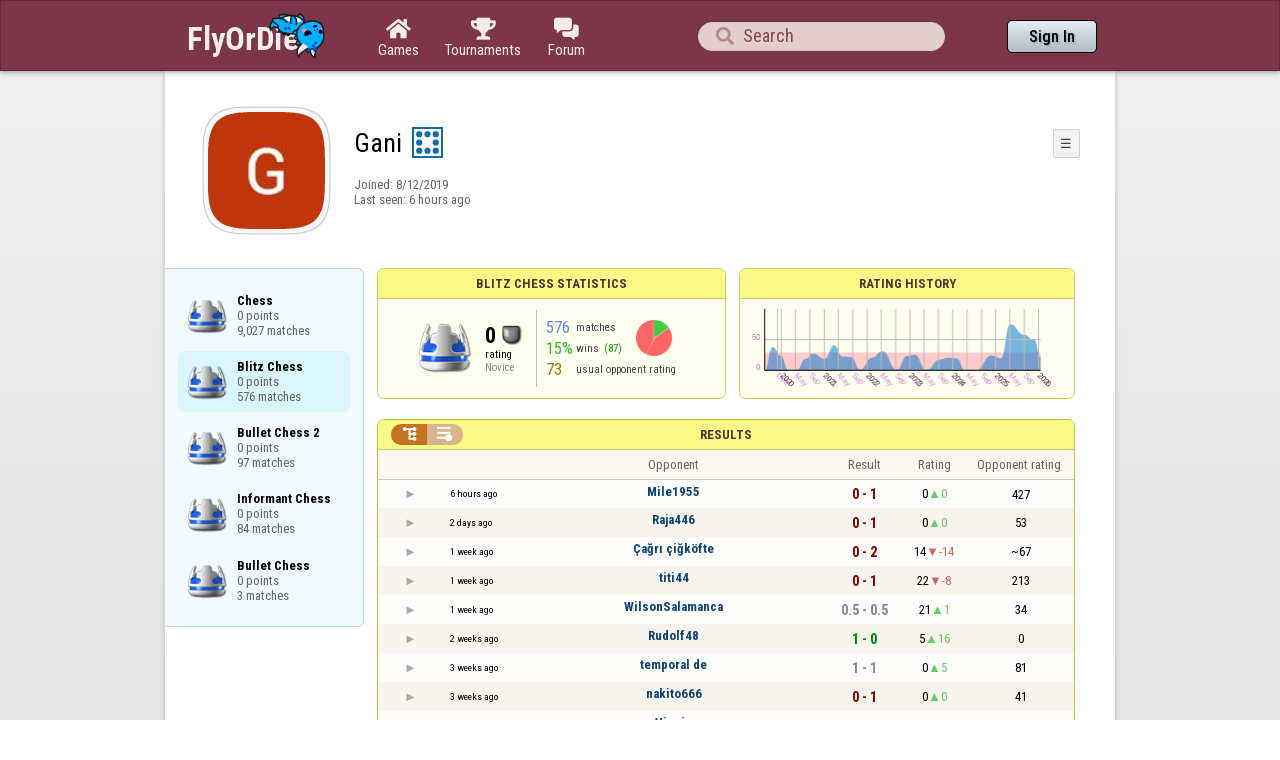

--- FILE ---
content_type: text/html;charset=UTF-8
request_url: https://www.flyordie.com/s/player/Gani/deferred-ChessBlitz-NORMAL.js
body_size: 8340
content:
addEventListener("load",initPopupMenus=function(){var popupMenuButton=document.getElementsByClassName("popup-menu-button");var popupMenu=document.getElementsByClassName("popup-menu");for(var i=0;i<popupMenuButton.length;i++){(function(m,b){document.addEventListener("mousedown",function(evt){for(var el=evt.target;el;el=el.parentElement)if(el==m||el==b)return;m.classList.remove("popup-menu-open");});var ch=function(){if(m.classList.contains("popup-menu-open"))m.classList.remove("popup-menu-open");else
m.classList.add("popup-menu-open");};if(!b.contextMenuInited)if(b.classList.contains("pmb-rc"))b.addEventListener("contextmenu",function(evt){evt.preventDefault();console.log("asdf");ch();});else b.addEventListener("click",ch);b.contextMenuInited=1;})(popupMenu[i],popupMenuButton[i]);}});window.closePopupMenus=function(){var popupMenus=document.getElementsByClassName("popup-menu");for(var i=0;i<popupMenus.length;i++){var m=popupMenus[i];m.classList.remove("popup-menu-open");}};var tabOrder=["aboutTab","statTab","gameListTab"];
var currentTabName="statTab";if(currentTabName=="gameListTab")tabOrder=["aboutTab","gameListTab"];function switchTab(newTabName){if(newTabName==currentTabName)return;var prev=e(currentTabName);var next=e(newTabName);var dir=tabOrder.indexOf(newTabName)<tabOrder.indexOf(currentTabName)?"right":"left";slideOutTab(prev,dir);slideInTab(next,dir);currentTabName=newTabName;var tabCount=e("tabSwitcher-buttons").children.length;var activeTabMarker=e("atm");activeTabMarker.style.marginLeft=((100/tabCount)*tabOrder.indexOf(newTabName))+"%";
if(newTabName=="statTab")renderRatingHistory();}function slideOutTab(tab,dir){tab.style.transition="transform .3s ease";tab.classList.remove("tab-slideOut-left");tab.classList.remove("tab-slideOut-right");tab.classList.remove("tab-pos-reset");tab.classList.add("tab-slideOut-"+dir);tab.setAttribute("data-tabSlideOut",setTimeout(function(){tab.classList.add("tab-hidden");},350));}function slideInTab(tab,dir){tab.classList.remove("tab-hidden");tab.classList.add("tab-shown");tab.style.transition="transform 0s linear";
tab.classList.remove("tab-slideOut-"+dir);tab.classList.add("tab-slideOut-"+(dir=="left"?"right":"left"));setTimeout(function(){tab.style.opacity="1";tab.style.transition="transform .3s ease";setTimeout(function(){tab.classList.add("tab-pos-reset");},1);},1);if(tab.getAttribute("data-tabSlideOut"))clearTimeout(parseInt(tab.getAttribute("data-tabSlideOut")));}if(!document.getElementById("rpw"))slog("warning","Playerinfo content not loaded, but deferred part is executed (issue #3203). document.readyState="+document.readyState);
var newGameLink,setGleClickListener;var newStatID;function initDPI(){document.getElementById("rpw").innerHTML="<div class=\"f T resultsPanel v\"><div class=t><div class=\"W e O r-i-mouseArea resultsCaption\"><div onclick=\"switchResultsView()\" onmousedown=\"event.preventDefault()\" class=\"F w resultsCaptionText\">Results</div><div class=\"F L pt P\"><div class=\"Fi Vm\"><div style=\"padding:0px 1.0em 0px 1.0em;\" class=\"W b vm\"><div class=\"f T r-i h\"><div class=\"gf gf r-oi H\"></div><div class=\"gf gf r-ti r-i-inactive H\"></div></div></div></div></div></div></div><div class=\"F t\"><div class=e><table class=\"f d o-t\"><thead><tr><td class=Vm><div class=\"W b c vm\"></div></td><style>@media screen and (max-width: 699.98px) { .hi-w700lt {display:none !important}}</style><td class=\"Vm hi-w700lt\"><div class=\"W b l vm\"></div></td><td style=\"width:100.0%;\" class=Vm><div class=\"W b c vm\">Opponent</div></td><td class=Vm><div class=\"W b c vm\">Result</div></td><td class=Vm><div class=\"W b c vm\">Rating</div></td><td class=\"Vm hi-w700lt orc\"><div class=\"W b c vm\">Opponent rating</div></td></tr></thead><tr class=o-t><td class=Vm><div class=\"W b C vm\"><div onselectstart=\"return false;\" class=\"Fi w S n-i\"></div></div></td><td class=\"vm hi-w700lt\"><div title=\"2026-01-17\" class=\"l series-date\">6 hours ago</div></td><td style=\"width:100.0%;\"><div class=\"f T v\"><div class=t><div class=\"W e Vm o-nc\"><div class=\"W b C vm\"><a data-tr=\"RESULT-PLAYER\" href=\"/players/Mile1955/ChessBlitz\" class=\"Fi el o-n\">Mile1955</a></div></div></div><div class=t><style>@media screen and (min-width: 700px) { .hi-w700gte {display:none !important}}</style><div class=\"W e Vm hi-w700gte opponent-rating\"><div class=\"W b c vm\">(427)</div></div></div></div></td><td class=Vm><div class=\"W b C vm\"><div class=\"Fi\"><div class=\"f T\"><div class=\"f e vm\"><div class=\"c s-l\">0 - 1</div></div></div></div></div></td><td class=Vm><div class=\"W b vm\"><div class=\"F T mC h\"><div class=\"w H\">0</div><div class=\"w r-u H\">0</div></div></div></td><td class=\"Vm hi-w700lt orc\"><div class=\"W b c vm\">427</div></td></tr><tr><td colspan=\"6\" class=\"p row-collapsed __cehzqt\"></td></tr><tr class=\"o-t even\"><td class=Vm><div class=\"W b C vm\"><div onselectstart=\"return false;\" class=\"Fi w S n-i\"></div></div></td><td class=\"vm hi-w700lt\"><div title=\"2026-01-15\" class=\"l series-date\">2 days ago</div></td><td style=\"width:100.0%;\"><div class=\"f T v\"><div class=t><div class=\"W e Vm o-nc\"><div class=\"W b C vm\"><a data-tr=\"RESULT-PLAYER\" href=\"/players/Raja446/ChessBlitz\" class=\"Fi el o-n\">Raja446</a></div></div></div><div class=t><div class=\"W e Vm hi-w700gte opponent-rating\"><div class=\"W b c vm\">(53)</div></div></div></div></td><td class=Vm><div class=\"W b C vm\"><div class=\"Fi\"><div class=\"f T\"><div class=\"f e vm\"><div class=\"c s-l\">0 - 1</div></div></div></div></div></td><td class=Vm><div class=\"W b vm\"><div class=\"F T mC h\"><div class=\"w H\">0</div><div class=\"w r-u H\">0</div></div></div></td><td class=\"Vm hi-w700lt orc\"><div class=\"W b c vm\">53</div></td></tr><tr><td colspan=\"6\" class=\"p row-collapsed __cehzqu\"></td></tr><tr class=o-t><td class=Vm><div class=\"W b C vm\"><div onselectstart=\"return false;\" class=\"Fi w S n-i\"></div></div></td><td class=\"vm hi-w700lt\"><div title=\"2026-01-09\" class=\"l series-date\">1 week ago</div></td><td style=\"width:100.0%;\"><div class=\"f T v\"><div class=t><div class=\"W e Vm o-nc\"><div class=\"W b C vm\"><a data-tr=\"RESULT-PLAYER\" href=\"/players/%C3%87a%C4%9Fr%C4%B1+%C3%A7i%C4%9Fk%C3%B6fte/ChessBlitz\" class=\"Fi el o-n\">Çağrı çiğköfte</a></div></div></div><div class=t><div class=\"W e Vm hi-w700gte opponent-rating\"><div class=\"W b c vm\">(~67)</div></div></div></div></td><td class=Vm><div class=\"W b C vm\"><div class=\"Fi\"><div class=\"f T\"><div class=\"f e vm\"><div class=\"c s-l\">0 - 2</div></div></div></div></div></td><td class=Vm><div class=\"W b vm\"><div class=\"F T mC h\"><div class=\"w H\">14</div><div class=\"w r-d H\">-14</div></div></div></td><td class=\"Vm hi-w700lt orc\"><div class=\"W b c vm\">~67</div></td></tr><tr><td colspan=\"6\" class=\"p row-collapsed __cehzqv\"></td></tr><tr class=\"o-t even\"><td class=Vm><div class=\"W b C vm\"><div onselectstart=\"return false;\" class=\"Fi w S n-i\"></div></div></td><td class=\"vm hi-w700lt\"><div title=\"2026-01-07\" class=\"l series-date\">1 week ago</div></td><td style=\"width:100.0%;\"><div class=\"f T v\"><div class=t><div class=\"W e Vm o-nc\"><div class=\"W b C vm\"><a data-tr=\"RESULT-PLAYER\" href=\"/players/titi44/ChessBlitz\" class=\"Fi el o-n\">titi44</a></div></div></div><div class=t><div class=\"W e Vm hi-w700gte opponent-rating\"><div class=\"W b c vm\">(213)</div></div></div></div></td><td class=Vm><div class=\"W b C vm\"><div class=\"Fi\"><div class=\"f T\"><div class=\"f e vm\"><div class=\"c s-l\">0 - 1</div></div></div></div></div></td><td class=Vm><div class=\"W b vm\"><div class=\"F T mC h\"><div class=\"w H\">22</div><div class=\"w r-d H\">-8</div></div></div></td><td class=\"Vm hi-w700lt orc\"><div class=\"W b c vm\">213</div></td></tr><tr><td colspan=\"6\" class=\"p row-collapsed __cehzqw\"></td></tr><tr class=o-t><td class=Vm><div class=\"W b C vm\"><div onselectstart=\"return false;\" class=\"Fi w S n-i\"></div></div></td><td class=\"vm hi-w700lt\"><div title=\"2026-01-06\" class=\"l series-date\">1 week ago</div></td><td style=\"width:100.0%;\"><div class=\"f T v\"><div class=t><div class=\"W e Vm o-nc\"><div class=\"W b C vm\"><a data-tr=\"RESULT-PLAYER\" href=\"/players/WilsonSalamanca/ChessBlitz\" class=\"Fi el o-n\">WilsonSalamanca</a></div></div></div><div class=t><div class=\"W e Vm hi-w700gte opponent-rating\"><div class=\"W b c vm\">(34)</div></div></div></div></td><td class=Vm><div class=\"W b C vm\"><div class=\"Fi\"><div class=\"f T\"><div class=\"f e vm\"><div class=\"c s-d\">0.5 - 0.5</div></div></div></div></div></td><td class=Vm><div class=\"W b vm\"><div class=\"F T mC h\"><div class=\"w H\">21</div><div class=\"w r-u H\">1</div></div></div></td><td class=\"Vm hi-w700lt orc\"><div class=\"W b c vm\">34</div></td></tr><tr><td colspan=\"6\" class=\"p row-collapsed __cehzqx\"></td></tr><tr class=\"o-t even\"><td class=Vm><div class=\"W b C vm\"><div onselectstart=\"return false;\" class=\"Fi w S n-i\"></div></div></td><td class=\"vm hi-w700lt\"><div title=\"2026-01-03\" class=\"l series-date\">2 weeks ago</div></td><td style=\"width:100.0%;\"><div class=\"f T v\"><div class=t><div class=\"W e Vm o-nc\"><div class=\"W b C vm\"><a data-tr=\"RESULT-PLAYER\" href=\"/players/Rudolf48/ChessBlitz\" class=\"Fi el o-n\">Rudolf48</a></div></div></div><div class=t><div class=\"W e Vm hi-w700gte opponent-rating\"><div class=\"W b c vm\">(0)</div></div></div></div></td><td class=Vm><div class=\"W b C vm\"><div class=\"Fi\"><div class=\"f T\"><div class=\"f e vm\"><div class=\"c s-w\">1 - 0</div></div></div></div></div></td><td class=Vm><div class=\"W b vm\"><div class=\"F T mC h\"><div class=\"w H\">5</div><div class=\"w r-u H\">16</div></div></div></td><td class=\"Vm hi-w700lt orc\"><div class=\"W b c vm\">0</div></td></tr><tr><td colspan=\"6\" class=\"p row-collapsed __cehzqy\"></td></tr><tr class=o-t><td class=Vm><div class=\"W b C vm\"><div onselectstart=\"return false;\" class=\"Fi w S n-i\"></div></div></td><td class=\"vm hi-w700lt\"><div title=\"2025-12-21\" class=\"l series-date\">3 weeks ago</div></td><td style=\"width:100.0%;\"><div class=\"f T v\"><div class=t><div class=\"W e Vm o-nc\"><div class=\"W b C vm\"><a data-tr=\"RESULT-PLAYER\" href=\"/players/temporal+de/ChessBlitz\" class=\"Fi el o-n\">temporal de</a></div></div></div><div class=t><div class=\"W e Vm hi-w700gte opponent-rating\"><div class=\"W b c vm\">(81)</div></div></div></div></td><td class=Vm><div class=\"W b C vm\"><div class=\"Fi\"><div class=\"f T\"><div class=\"f e vm\"><div class=\"c s-d\">1 - 1</div></div></div></div></div></td><td class=Vm><div class=\"W b vm\"><div class=\"F T mC h\"><div class=\"w H\">0</div><div class=\"w r-u H\">5</div></div></div></td><td class=\"Vm hi-w700lt orc\"><div class=\"W b c vm\">81</div></td></tr><tr><td colspan=\"6\" class=\"p row-collapsed __cehzqz\"></td></tr><tr class=\"o-t even\"><td class=Vm><div class=\"W b C vm\"><div onselectstart=\"return false;\" class=\"Fi w S n-i\"></div></div></td><td class=\"vm hi-w700lt\"><div title=\"2025-12-21\" class=\"l series-date\">3 weeks ago</div></td><td style=\"width:100.0%;\"><div class=\"f T v\"><div class=t><div class=\"W e Vm o-nc\"><div class=\"W b C vm\"><a data-tr=\"RESULT-PLAYER\" href=\"/players/nakito666/ChessBlitz\" class=\"Fi el o-n\">nakito666</a></div></div></div><div class=t><div class=\"W e Vm hi-w700gte opponent-rating\"><div class=\"W b c vm\">(41)</div></div></div></div></td><td class=Vm><div class=\"W b C vm\"><div class=\"Fi\"><div class=\"f T\"><div class=\"f e vm\"><div class=\"c s-l\">0 - 1</div></div></div></div></div></td><td class=Vm><div class=\"W b vm\"><div class=\"F T mC h\"><div class=\"w H\">0</div><div class=\"w r-u H\">0</div></div></div></td><td class=\"Vm hi-w700lt orc\"><div class=\"W b c vm\">41</div></td></tr><tr><td colspan=\"6\" class=\"p row-collapsed __cehzr0\"></td></tr><tr class=o-t><td class=Vm><div class=\"W b C vm\"><div onselectstart=\"return false;\" class=\"Fi w S n-i\"></div></div></td><td class=\"vm hi-w700lt\"><div title=\"2025-12-06\" class=\"l series-date\">1 month ago</div></td><td style=\"width:100.0%;\"><div class=\"f T v\"><div class=t><div class=\"W e Vm o-nc\"><div class=\"W b C vm\"><a data-tr=\"RESULT-PLAYER\" href=\"/players/Viovio/ChessBlitz\" class=\"Fi el o-n\">Viovio</a></div></div></div><div class=t><div class=\"W e Vm hi-w700gte opponent-rating\"><div class=\"W b c vm\">(114)</div></div></div></div></td><td class=Vm><div class=\"W b C vm\"><div class=\"Fi\"><div class=\"f T\"><div class=\"f e vm\"><div class=\"c s-l\">0 - 1</div></div></div></div></div></td><td class=Vm><div class=\"W b vm\"><div class=\"F T mC h\"><div class=\"w H\">10</div><div class=\"w r-d H\">-10</div></div></div></td><td class=\"Vm hi-w700lt orc\"><div class=\"W b c vm\">114</div></td></tr><tr><td colspan=\"6\" class=\"p row-collapsed __cehzr1\"></td></tr><tr class=\"o-t even\"><td class=Vm><div class=\"W b C vm\"><div onselectstart=\"return false;\" class=\"Fi w S n-i\"></div></div></td><td class=\"vm hi-w700lt\"><div title=\"2025-11-25\" class=\"l series-date\">1 month ago</div></td><td style=\"width:100.0%;\"><div class=\"f T v\"><div class=t><div class=\"W e Vm o-nc\"><div class=\"W b C vm\"><a data-tr=\"RESULT-PLAYER\" href=\"/players/Marco13555/ChessBlitz\" class=\"Fi el o-n\">Marco13555</a></div></div></div><div class=t><div class=\"W e Vm hi-w700gte opponent-rating\"><div class=\"W b c vm\">(~19)</div></div></div></div></td><td class=Vm><div class=\"W b C vm\"><div class=\"Fi\"><div class=\"f T\"><div class=\"f e vm\"><div class=\"c s-l\">0 - 1</div></div></div></div></div></td><td class=Vm><div class=\"W b vm\"><div class=\"F T mC h\"><div class=\"w H\">18</div><div class=\"w r-d H\">-8</div></div></div></td><td class=\"Vm hi-w700lt orc\"><div class=\"W b c vm\">~19</div></td></tr><tr><td colspan=\"6\" class=\"p row-collapsed __cehzr2\"></td></tr><tr class=o-t><td class=Vm><div class=\"W b C vm\"><div onselectstart=\"return false;\" class=\"Fi w S n-i\"></div></div></td><td class=\"vm hi-w700lt\"><div title=\"2025-11-25\" class=\"l series-date\">1 month ago</div></td><td style=\"width:100.0%;\"><div class=\"f T v\"><div class=t><div class=\"W e Vm o-nc\"><div class=\"W b C vm\"><a data-tr=\"RESULT-PLAYER\" href=\"/players/TICARO/ChessBlitz\" class=\"Fi el o-n\">TICARO</a></div></div></div><div class=t><div class=\"W e Vm hi-w700gte opponent-rating\"><div class=\"W b c vm\">(39)</div></div></div></div></td><td class=Vm><div class=\"W b C vm\"><div class=\"Fi\"><div class=\"f T\"><div class=\"f e vm\"><div class=\"c s-w\">1 - 0</div></div></div></div></div></td><td class=Vm><div class=\"W b vm\"><div class=\"F T mC h\"><div class=\"w H\">0</div><div class=\"w r-u H\">18</div></div></div></td><td class=\"Vm hi-w700lt orc\"><div class=\"W b c vm\">39</div></td></tr><tr><td colspan=\"6\" class=\"p row-collapsed __cehzr3\"></td></tr><tr class=\"o-t even\"><td class=Vm><div class=\"W b C vm\"><div onselectstart=\"return false;\" class=\"Fi w S n-i\"></div></div></td><td class=\"vm hi-w700lt\"><div title=\"2025-11-24\" class=\"l series-date\">1 month ago</div></td><td style=\"width:100.0%;\"><div class=\"f T v\"><div class=t><div class=\"W e Vm o-nc\"><div class=\"W b C vm\"><a data-tr=\"RESULT-PLAYER\" href=\"/players/taktuk87/ChessBlitz\" class=\"Fi el o-n\">taktuk87</a></div></div></div><div class=t><div class=\"W e Vm hi-w700gte opponent-rating\"><div class=\"W b c vm\">(59)</div></div></div></div></td><td class=Vm><div class=\"W b C vm\"><div class=\"Fi\"><div class=\"f T\"><div class=\"f e vm\"><div class=\"c s-l\">0 - 1</div></div></div></div></div></td><td class=Vm><div class=\"W b vm\"><div class=\"F T mC h\"><div class=\"w H\">0</div><div class=\"w r-u H\">0</div></div></div></td><td class=\"Vm hi-w700lt orc\"><div class=\"W b c vm\">59</div></td></tr><tr><td colspan=\"6\" class=\"p row-collapsed __cehzr4\"></td></tr><tr class=o-t><td class=Vm><div class=\"W b C vm\"><div onselectstart=\"return false;\" class=\"Fi w S n-i\"></div></div></td><td class=\"vm hi-w700lt\"><div title=\"2025-11-13\" class=\"l series-date\">2 months ago</div></td><td style=\"width:100.0%;\"><div class=\"f T v\"><div class=t><div class=\"W e Vm o-nc\"><div class=\"W b C vm\"><a data-tr=\"RESULT-PLAYER\" href=\"/players/sascha8/ChessBlitz\" class=\"Fi el o-n\">sascha8</a></div></div></div><div class=t><div class=\"W e Vm hi-w700gte opponent-rating\"><div class=\"W b c vm\">(34)</div></div></div></div></td><td class=Vm><div class=\"W b C vm\"><div class=\"Fi\"><div class=\"f T\"><div class=\"f e vm\"><div class=\"c s-l\">0 - 2</div></div></div></div></div></td><td class=Vm><div class=\"W b vm\"><div class=\"F T mC h\"><div class=\"w H\">0</div><div class=\"w r-u H\">0</div></div></div></td><td class=\"Vm hi-w700lt orc\"><div class=\"W b c vm\">34</div></td></tr><tr><td colspan=\"6\" class=\"p row-collapsed __cehzr5\"></td></tr><tr class=\"o-t even\"><td class=Vm><div class=\"W b C vm\"><div onselectstart=\"return false;\" class=\"Fi w S n-i\"></div></div></td><td class=\"vm hi-w700lt\"><div title=\"2025-11-04\" class=\"l series-date\">2 months ago</div></td><td style=\"width:100.0%;\"><div class=\"f T v\"><div class=t><div class=\"W e Vm o-nc\"><div class=\"W b C vm\"><a data-tr=\"RESULT-PLAYER\" href=\"/players/PETRONIO2025/ChessBlitz\" class=\"Fi el o-n\">PETRONIO2025</a></div></div></div><div class=t><div class=\"W e Vm hi-w700gte opponent-rating\"><div class=\"W b c vm\">(20)</div></div></div></div></td><td class=Vm><div class=\"W b C vm\"><div class=\"Fi\"><div class=\"f T\"><div class=\"f e vm\"><div class=\"c s-l\">0 - 2</div></div></div></div></div></td><td class=Vm><div class=\"W b vm\"><div class=\"F T mC h\"><div class=\"w H\">0</div><div class=\"w r-u H\">0</div></div></div></td><td class=\"Vm hi-w700lt orc\"><div class=\"W b c vm\">20</div></td></tr><tr><td colspan=\"6\" class=\"p row-collapsed __cehzr6\"></td></tr><tr class=o-t><td class=Vm><div class=\"W b C vm\"><div onselectstart=\"return false;\" class=\"Fi w S n-i\"></div></div></td><td class=\"vm hi-w700lt\"><div title=\"2025-10-24\" class=\"l series-date\">2 months ago</div></td><td style=\"width:100.0%;\"><div class=\"f T v\"><div class=t><div class=\"W e Vm o-nc\"><div class=\"W b C vm\"><a data-tr=\"RESULT-PLAYER\" href=\"/players/Junior169/ChessBlitz\" class=\"Fi el o-n\">Junior169</a></div></div></div><div class=t><div class=\"W e Vm hi-w700gte opponent-rating\"><div class=\"W b c vm\">(0)</div></div></div></div></td><td class=Vm><div class=\"W b C vm\"><div class=\"Fi\"><div class=\"f T\"><div class=\"f e vm\"><div class=\"c s-l\">0 - 1</div></div></div></div></div></td><td class=Vm><div class=\"W b vm\"><div class=\"F T mC h\"><div class=\"w H\">0</div><div class=\"w r-u H\">0</div></div></div></td><td class=\"Vm hi-w700lt orc\"><div class=\"W b c vm\">0</div></td></tr><tr><td colspan=\"6\" class=\"p row-collapsed __cehzr7\"></td></tr><tr class=\"o-t even\"><td class=Vm><div class=\"W b C vm\"><div onselectstart=\"return false;\" class=\"Fi w S n-i\"></div></div></td><td class=\"vm hi-w700lt\"><div title=\"2025-10-23\" class=\"l series-date\">2 months ago</div></td><td style=\"width:100.0%;\"><div class=\"f T v\"><div class=t><div class=\"W e Vm o-nc\"><div class=\"W b C vm\"><a data-tr=\"RESULT-PLAYER\" href=\"/players/noumid/ChessBlitz\" class=\"Fi el o-n\">noumid</a></div></div></div><div class=t><div class=\"W e Vm hi-w700gte opponent-rating\"><div class=\"W b c vm\">(124)</div></div></div></div></td><td class=Vm><div class=\"W b C vm\"><div class=\"Fi\"><div class=\"f T\"><div class=\"f e vm\"><div class=\"c s-l\">0 - 1</div></div></div></div></div></td><td class=Vm><div class=\"W b vm\"><div class=\"F T mC h\"><div class=\"w H\">3</div><div class=\"w r-d H\">-3</div></div></div></td><td class=\"Vm hi-w700lt orc\"><div class=\"W b c vm\">124</div></td></tr><tr><td colspan=\"6\" class=\"p row-collapsed __cehzr8\"></td></tr><tr class=o-t><td class=Vm><div class=\"W b C vm\"><div onselectstart=\"return false;\" class=\"Fi w S n-i\"></div></div></td><td class=\"vm hi-w700lt\"><div title=\"2025-10-11\" class=\"l series-date\">3 months ago</div></td><td style=\"width:100.0%;\"><div class=\"f T v\"><div class=t><div class=\"W e Vm o-nc\"><div class=\"W b C vm\"><a data-tr=\"RESULT-PLAYER\" href=\"/players/onavas/ChessBlitz\" class=\"Fi el o-n\">onavas</a></div></div></div><div class=t><div class=\"W e Vm hi-w700gte opponent-rating\"><div class=\"W b c vm\">(50)</div></div></div></div></td><td class=Vm><div class=\"W b C vm\"><div class=\"Fi\"><div class=\"f T\"><div class=\"f e vm\"><div class=\"c s-l\">0 - 1</div></div></div></div></div></td><td class=Vm><div class=\"W b vm\"><div class=\"F T mC h\"><div class=\"w H\">17</div><div class=\"w r-d H\">-14</div></div></div></td><td class=\"Vm hi-w700lt orc\"><div class=\"W b c vm\">50</div></td></tr><tr><td colspan=\"6\" class=\"p row-collapsed __cehzr9\"></td></tr><tr class=\"o-t even\"><td class=Vm><div class=\"W b C vm\"><div onselectstart=\"return false;\" class=\"Fi w S n-i\"></div></div></td><td class=\"vm hi-w700lt\"><div title=\"2025-10-07\" class=\"l series-date\">3 months ago</div></td><td style=\"width:100.0%;\"><div class=\"f T v\"><div class=t><div class=\"W e Vm o-nc\"><div class=\"W b C vm\"><a data-tr=\"RESULT-PLAYER\" href=\"/players/corato/ChessBlitz\" class=\"Fi el o-n\">corato</a></div></div></div><div class=t><div class=\"W e Vm hi-w700gte opponent-rating\"><div class=\"W b c vm\">(24)</div></div></div></div></td><td class=Vm><div class=\"W b C vm\"><div class=\"Fi\"><div class=\"f T\"><div class=\"f e vm\"><div class=\"c s-w\">1 - 0</div></div></div></div></div></td><td class=Vm><div class=\"W b vm\"><div class=\"F T mC h\"><div class=\"w H\">0</div><div class=\"w r-u H\">17</div></div></div></td><td class=\"Vm hi-w700lt orc\"><div class=\"W b c vm\">24</div></td></tr><tr><td colspan=\"6\" class=\"p row-collapsed __cehzra\"></td></tr><tr class=o-t><td class=Vm><div class=\"W b C vm\"><div onselectstart=\"return false;\" class=\"Fi w S n-i\"></div></div></td><td class=\"vm hi-w700lt\"><div title=\"2025-10-02\" class=\"l series-date\">3 months ago</div></td><td style=\"width:100.0%;\"><div class=\"f T v\"><div class=t><div class=\"W e Vm o-nc\"><div class=\"W b C vm\"><a data-tr=\"RESULT-PLAYER\" href=\"/players/ArmandoEscamilla/ChessBlitz\" class=\"Fi el o-n\">ArmandoEscamilla</a></div></div></div><div class=t><div class=\"W e Vm hi-w700gte opponent-rating\"><div class=\"W b c vm\">(21)</div></div></div></div></td><td class=Vm><div class=\"W b C vm\"><div class=\"Fi\"><div class=\"f T\"><div class=\"f e vm\"><div class=\"c s-l\">0 - 1</div></div></div></div></div></td><td class=Vm><div class=\"W b vm\"><div class=\"F T mC h\"><div class=\"w H\">4</div><div class=\"w r-d H\">-4</div></div></div></td><td class=\"Vm hi-w700lt orc\"><div class=\"W b c vm\">21</div></td></tr><tr><td colspan=\"6\" class=\"p row-collapsed __cehzrb\"></td></tr></table><table class=\"f d resultsByTime a\"><thead><tr><td class=\"Vm timeCol\"><div class=\"W b r vm\">Date</div></td><td class=Vm><div class=\"W b c vm\">Result</div></td><td class=Vm><div class=\"W b l vm\"></div></td><td style=\"width:100.0%;\" class=Vm><div class=\"W b c vm\">Opponent</div></td><td class=\"Vm hi-w700lt torc\"><div class=\"W b c vm\">Opponent rating</div></td><td class=Vm><div class=\"W b r vm\">Duration</div></td><td class=Vm><div class=\"W b c vm\">Moves</div></td></tr></thead><tr class=dateRow><td colspan=\"7\" class=timeCol id=__cehzrc></td></tr><tr class=resultsByTime><td class=\"Vm timeCol\"><div class=\"W b R vm\" id=__cehzrd></div></td><td class=Vm><div class=\"W b C vm\"><div style=\"padding:0px 2.0em 0px 0px;\" class=\"Fi rsp\"><div class=\"fi gf gf resultLoss\"></div></div></div></td><td class=Vm><div class=\"W b l vm\">🗲</div></td><td style=\"width:100.0%;\"><div class=\"f T v\"><div class=t><div class=\"W e Vm o-nc\"><div class=\"W b C vm\"><a data-tr=\"RESULT-PLAYER\" href=\"/players/Mile1955/ChessBlitz\" class=\"Fi el o-n\">Mile1955</a></div></div></div><div class=t><div class=\"W e Vm hi-w700gte opponent-rating\"><div class=\"W b c vm\">(427)</div></div></div></div></td><td class=\"Vm hi-w700lt torc\"><div class=\"W b c vm\">427</div></td><td class=Vm><div class=\"W b r vm\">10:10</div></td><td class=Vm><div class=\"W b vm\"><div class=\"F T mC h\"><div class=\"w H\">0</div><div class=H style=\"min-width:0.5em\"></div><div class=H><div style=\"width:1.5em;height:1.5em;background:url(/image/playerinfo/teams/Chess_40.png) -200% 000%;background-size:300% 100%;\" class=\"fi teamIcon\"></div></div></div></div></td></tr><tr class=dateRow><td colspan=\"7\" class=timeCol id=__cehzre></td></tr><tr class=resultsByTime><td class=\"Vm timeCol\"><div class=\"W b R vm\" id=__cehzrf></div></td><td class=Vm><div class=\"W b C vm\"><div style=\"padding:0px 2.0em 0px 0px;\" class=\"Fi rsp\"><div class=\"fi gf gf resultLoss\"></div></div></div></td><td></td><td style=\"width:100.0%;\"><div class=\"f T v\"><div class=t><div class=\"W e Vm o-nc\"><div class=\"W b C vm\"><a data-tr=\"RESULT-PLAYER\" href=\"/players/Raja446/ChessBlitz\" class=\"Fi el o-n\">Raja446</a></div></div></div><div class=t><div class=\"W e Vm hi-w700gte opponent-rating\"><div class=\"W b c vm\">(53)</div></div></div></div></td><td class=\"Vm hi-w700lt torc\"><div class=\"W b c vm\">53</div></td><td class=Vm><div class=\"W b r vm\">10:03</div></td><td class=Vm><div class=\"W b vm\"><div class=\"F T mC h\"><div class=\"w H\">27</div><div class=H style=\"min-width:0.5em\"></div><div class=H><div style=\"width:1.5em;height:1.5em;background:url(/image/playerinfo/teams/Chess_40.png) -200% 000%;background-size:300% 100%;\" class=\"fi teamIcon\"></div></div></div></div></td></tr><tr class=dateRow><td colspan=\"7\" class=timeCol id=__cehzrg></td></tr><tr class=resultsByTime><td class=\"Vm timeCol\"><div class=\"W b R vm\" id=__cehzrh></div></td><td class=Vm><div class=\"W b C vm\"><div style=\"padding:0px 2.0em 0px 0px;\" class=\"Fi rsp\"><div class=\"fi gf gf resultLoss\"></div></div></div></td><td></td><td style=\"width:100.0%;\"><div class=\"f T v\"><div class=t><div class=\"W e Vm o-nc\"><div class=\"W b C vm\"><a data-tr=\"RESULT-PLAYER\" href=\"/players/%C3%87a%C4%9Fr%C4%B1+%C3%A7i%C4%9Fk%C3%B6fte/ChessBlitz\" class=\"Fi el o-n\">Çağrı çiğköfte</a></div></div></div><div class=t><div class=\"W e Vm hi-w700gte opponent-rating\"><div class=\"W b c vm\">(~81)</div></div></div></div></td><td class=\"Vm hi-w700lt torc\"><div class=\"W b c vm\">~81</div></td><td class=Vm><div class=\"W b r vm\">10:42</div></td><td class=Vm><div class=\"W b vm\"><div class=\"F T mC h\"><div class=\"w H\">38</div><div class=H style=\"min-width:0.5em\"></div><div class=H><div style=\"width:1.5em;height:1.5em;background:url(/image/playerinfo/teams/Chess_40.png) -100% 000%;background-size:300% 100%;\" class=\"fi teamIcon\"></div></div></div></div></td></tr><tr class=dateRow><td colspan=\"7\" class=timeCol id=__cehzri></td></tr><tr class=resultsByTime><td class=\"Vm timeCol\"><div class=\"W b R vm\" id=__cehzrj></div></td><td class=Vm><div class=\"W b C vm\"><div style=\"padding:0px 2.0em 0px 0px;\" class=\"Fi rsp\"><div class=\"fi gf gf resultLoss\"></div></div></div></td><td></td><td style=\"width:100.0%;\"><div class=\"f T v\"><div class=t><div class=\"W e Vm o-nc\"><div class=\"W b C vm\"><a data-tr=\"RESULT-PLAYER\" href=\"/players/%C3%87a%C4%9Fr%C4%B1+%C3%A7i%C4%9Fk%C3%B6fte/ChessBlitz\" class=\"Fi el o-n\">Çağrı çiğköfte</a></div></div></div><div class=t><div class=\"W e Vm hi-w700gte opponent-rating\"><div class=\"W b c vm\">(~67)</div></div></div></div></td><td class=\"Vm hi-w700lt torc\"><div class=\"W b c vm\">~67</div></td><td class=Vm><div class=\"W b r vm\">5:12</div></td><td class=Vm><div class=\"W b vm\"><div class=\"F T mC h\"><div class=\"w H\">20</div><div class=H style=\"min-width:0.5em\"></div><div class=H><div style=\"width:1.5em;height:1.5em;background:url(/image/playerinfo/teams/Chess_40.png) -200% 000%;background-size:300% 100%;\" class=\"fi teamIcon\"></div></div></div></div></td></tr><tr class=dateRow><td colspan=\"7\" class=timeCol id=__cehzrk></td></tr><tr class=resultsByTime><td class=\"Vm timeCol\"><div class=\"W b R vm\" id=__cehzrl></div></td><td class=Vm><div class=\"W b C vm\"><div style=\"padding:0px 2.0em 0px 0px;\" class=\"Fi rsp\"><div class=\"fi gf gf resultLoss\"></div></div></div></td><td class=Vm><div class=\"W b l vm\">🗲</div></td><td style=\"width:100.0%;\"><div class=\"f T v\"><div class=t><div class=\"W e Vm o-nc\"><div class=\"W b C vm\"><a data-tr=\"RESULT-PLAYER\" href=\"/players/titi44/ChessBlitz\" class=\"Fi el o-n\">titi44</a></div></div></div><div class=t><div class=\"W e Vm hi-w700gte opponent-rating\"><div class=\"W b c vm\">(213)</div></div></div></div></td><td class=\"Vm hi-w700lt torc\"><div class=\"W b c vm\">213</div></td><td class=Vm><div class=\"W b r vm\">7:52</div></td><td class=Vm><div class=\"W b vm\"><div class=\"F T mC h\"><div class=\"w H\">0</div><div class=H style=\"min-width:0.5em\"></div><div class=H><div style=\"width:1.5em;height:1.5em;background:url(/image/playerinfo/teams/Chess_40.png) -200% 000%;background-size:300% 100%;\" class=\"fi teamIcon\"></div></div></div></div></td></tr><tr class=dateRow><td colspan=\"7\" class=timeCol id=__cehzrm></td></tr><tr class=resultsByTime><td class=\"Vm timeCol\"><div class=\"W b R vm\" id=__cehzrn></div></td><td class=Vm><div class=\"W b C vm\"><div style=\"padding:0px 2.0em 0px 0px;\" class=\"Fi rsp\"><div class=\"fi gf gf resultDraw\"></div></div></div></td><td></td><td style=\"width:100.0%;\"><div class=\"f T v\"><div class=t><div class=\"W e Vm o-nc\"><div class=\"W b C vm\"><a data-tr=\"RESULT-PLAYER\" href=\"/players/WilsonSalamanca/ChessBlitz\" class=\"Fi el o-n\">WilsonSalamanca</a></div></div></div><div class=t><div class=\"W e Vm hi-w700gte opponent-rating\"><div class=\"W b c vm\">(34)</div></div></div></div></td><td class=\"Vm hi-w700lt torc\"><div class=\"W b c vm\">34</div></td><td class=Vm><div class=\"W b r vm\">9:52</div></td><td class=Vm><div class=\"W b vm\"><div class=\"F T mC h\"><div class=\"w H\">47</div><div class=H style=\"min-width:0.5em\"></div><div class=H><div style=\"width:1.5em;height:1.5em;background:url(/image/playerinfo/teams/Chess_40.png) -100% 000%;background-size:300% 100%;\" class=\"fi teamIcon\"></div></div></div></div></td></tr><tr class=dateRow><td colspan=\"7\" class=timeCol id=__cehzro></td></tr><tr class=resultsByTime><td class=\"Vm timeCol\"><div class=\"W b R vm\" id=__cehzrp></div></td><td class=Vm><div class=\"W b C vm\"><div style=\"padding:0px 2.0em 0px 0px;\" class=\"Fi rsp\"><div class=\"fi gf gf resultWin\"></div></div></div></td><td></td><td style=\"width:100.0%;\"><div class=\"f T v\"><div class=t><div class=\"W e Vm o-nc\"><div class=\"W b C vm\"><a data-tr=\"RESULT-PLAYER\" href=\"/players/Rudolf48/ChessBlitz\" class=\"Fi el o-n\">Rudolf48</a></div></div></div><div class=t><div class=\"W e Vm hi-w700gte opponent-rating\"><div class=\"W b c vm\">(0)</div></div></div></div></td><td class=\"Vm hi-w700lt torc\"><div class=\"W b c vm\">0</div></td><td class=Vm><div class=\"W b r vm\">10:24</div></td><td class=Vm><div class=\"W b vm\"><div class=\"F T mC h\"><div class=\"w H\">25</div><div class=H style=\"min-width:0.5em\"></div><div class=H><div style=\"width:1.5em;height:1.5em;background:url(/image/playerinfo/teams/Chess_40.png) -200% 000%;background-size:300% 100%;\" class=\"fi teamIcon\"></div></div></div></div></td></tr><tr class=dateRow><td colspan=\"7\" class=timeCol id=__cehzrq></td></tr><tr class=resultsByTime><td class=\"Vm timeCol\"><div class=\"W b R vm\" id=__cehzrr></div></td><td class=Vm><div class=\"W b C vm\"><div style=\"padding:0px 2.0em 0px 0px;\" class=\"Fi rsp\"><div class=\"fi gf gf resultWin\"></div></div></div></td><td></td><td style=\"width:100.0%;\"><div class=\"f T v\"><div class=t><div class=\"W e Vm o-nc\"><div class=\"W b C vm\"><a data-tr=\"RESULT-PLAYER\" href=\"/players/temporal+de/ChessBlitz\" class=\"Fi el o-n\">temporal de</a></div></div></div><div class=t><div class=\"W e Vm hi-w700gte opponent-rating\"><div class=\"W b c vm\">(93)</div></div></div></div></td><td class=\"Vm hi-w700lt torc\"><div class=\"W b c vm\">93</div></td><td class=Vm><div class=\"W b r vm\">8:17</div></td><td class=Vm><div class=\"W b vm\"><div class=\"F T mC h\"><div class=\"w H\">24</div><div class=H style=\"min-width:0.5em\"></div><div class=H><div style=\"width:1.5em;height:1.5em;background:url(/image/playerinfo/teams/Chess_40.png) -100% 000%;background-size:300% 100%;\" class=\"fi teamIcon\"></div></div></div></div></td></tr><tr class=dateRow><td colspan=\"7\" class=timeCol id=__cehzrs></td></tr><tr class=resultsByTime><td class=\"Vm timeCol\"><div class=\"W b R vm\" id=__cehzrt></div></td><td class=Vm><div class=\"W b C vm\"><div style=\"padding:0px 2.0em 0px 0px;\" class=\"Fi rsp\"><div class=\"fi gf gf resultLoss\"></div></div></div></td><td></td><td style=\"width:100.0%;\"><div class=\"f T v\"><div class=t><div class=\"W e Vm o-nc\"><div class=\"W b C vm\"><a data-tr=\"RESULT-PLAYER\" href=\"/players/temporal+de/ChessBlitz\" class=\"Fi el o-n\">temporal de</a></div></div></div><div class=t><div class=\"W e Vm hi-w700gte opponent-rating\"><div class=\"W b c vm\">(81)</div></div></div></div></td><td class=\"Vm hi-w700lt torc\"><div class=\"W b c vm\">81</div></td><td class=Vm><div class=\"W b r vm\">1:10</div></td><td class=Vm><div class=\"W b vm\"><div class=\"F T mC h\"><div class=\"w H\">6</div><div class=H style=\"min-width:0.5em\"></div><div class=H><div style=\"width:1.5em;height:1.5em;background:url(/image/playerinfo/teams/Chess_40.png) -100% 000%;background-size:300% 100%;\" class=\"fi teamIcon\"></div></div></div></div></td></tr><tr class=dateRow><td colspan=\"7\" class=timeCol id=__cehzru></td></tr><tr class=resultsByTime><td class=\"Vm timeCol\"><div class=\"W b R vm\" id=__cehzrv></div></td><td class=Vm><div class=\"W b C vm\"><div style=\"padding:0px 2.0em 0px 0px;\" class=\"Fi rsp\"><div class=\"fi gf gf resultLoss\"></div></div></div></td><td></td><td style=\"width:100.0%;\"><div class=\"f T v\"><div class=t><div class=\"W e Vm o-nc\"><div class=\"W b C vm\"><a data-tr=\"RESULT-PLAYER\" href=\"/players/nakito666/ChessBlitz\" class=\"Fi el o-n\">nakito666</a></div></div></div><div class=t><div class=\"W e Vm hi-w700gte opponent-rating\"><div class=\"W b c vm\">(41)</div></div></div></div></td><td class=\"Vm hi-w700lt torc\"><div class=\"W b c vm\">41</div></td><td class=Vm><div class=\"W b r vm\">12:04</div></td><td class=Vm><div class=\"W b vm\"><div class=\"F T mC h\"><div class=\"w H\">42</div><div class=H style=\"min-width:0.5em\"></div><div class=H><div style=\"width:1.5em;height:1.5em;background:url(/image/playerinfo/teams/Chess_40.png) -200% 000%;background-size:300% 100%;\" class=\"fi teamIcon\"></div></div></div></div></td></tr><tr class=dateRow><td colspan=\"7\" class=timeCol id=__cehzrw></td></tr><tr class=resultsByTime><td class=\"Vm timeCol\"><div class=\"W b R vm\" id=__cehzrx></div></td><td class=Vm><div class=\"W b C vm\"><div style=\"padding:0px 2.0em 0px 0px;\" class=\"Fi rsp\"><div class=\"fi gf gf resultLoss\"></div></div></div></td><td></td><td style=\"width:100.0%;\"><div class=\"f T v\"><div class=t><div class=\"W e Vm o-nc\"><div class=\"W b C vm\"><a data-tr=\"RESULT-PLAYER\" href=\"/players/Viovio/ChessBlitz\" class=\"Fi el o-n\">Viovio</a></div></div></div><div class=t><div class=\"W e Vm hi-w700gte opponent-rating\"><div class=\"W b c vm\">(114)</div></div></div></div></td><td class=\"Vm hi-w700lt torc\"><div class=\"W b c vm\">114</div></td><td class=Vm><div class=\"W b r vm\">10:10</div></td><td class=Vm><div class=\"W b vm\"><div class=\"F T mC h\"><div class=\"w H\">27</div><div class=H style=\"min-width:0.5em\"></div><div class=H><div style=\"width:1.5em;height:1.5em;background:url(/image/playerinfo/teams/Chess_40.png) -100% 000%;background-size:300% 100%;\" class=\"fi teamIcon\"></div></div></div></div></td></tr><tr class=dateRow><td colspan=\"7\" class=timeCol id=__cehzry></td></tr><tr class=resultsByTime><td class=\"Vm timeCol\"><div class=\"W b R vm\" id=__cehzrz></div></td><td class=Vm><div class=\"W b C vm\"><div style=\"padding:0px 2.0em 0px 0px;\" class=\"Fi rsp\"><div class=\"fi gf gf resultLoss\"></div></div></div></td><td></td><td style=\"width:100.0%;\"><div class=\"f T v\"><div class=t><div class=\"W e Vm o-nc\"><div class=\"W b C vm\"><a data-tr=\"RESULT-PLAYER\" href=\"/players/Marco13555/ChessBlitz\" class=\"Fi el o-n\">Marco13555</a></div></div></div><div class=t><div class=\"W e Vm hi-w700gte opponent-rating\"><div class=\"W b c vm\">(~19)</div></div></div></div></td><td class=\"Vm hi-w700lt torc\"><div class=\"W b c vm\">~19</div></td><td class=Vm><div class=\"W b r vm\">8:17</div></td><td class=Vm><div class=\"W b vm\"><div class=\"F T mC h\"><div class=\"w H\">26</div><div class=H style=\"min-width:0.5em\"></div><div class=H><div style=\"width:1.5em;height:1.5em;background:url(/image/playerinfo/teams/Chess_40.png) -100% 000%;background-size:300% 100%;\" class=\"fi teamIcon\"></div></div></div></div></td></tr><tr class=dateRow><td colspan=\"7\" class=timeCol id=__cehzs0></td></tr><tr class=resultsByTime><td class=\"Vm timeCol\"><div class=\"W b R vm\" id=__cehzs1></div></td><td class=Vm><div class=\"W b C vm\"><div style=\"padding:0px 2.0em 0px 0px;\" class=\"Fi rsp\"><div class=\"fi gf gf resultWin\"></div></div></div></td><td class=Vm><div class=\"W b l vm\">🗲</div></td><td style=\"width:100.0%;\"><div class=\"f T v\"><div class=t><div class=\"W e Vm o-nc\"><div class=\"W b C vm\"><a data-tr=\"RESULT-PLAYER\" href=\"/players/TICARO/ChessBlitz\" class=\"Fi el o-n\">TICARO</a></div></div></div><div class=t><div class=\"W e Vm hi-w700gte opponent-rating\"><div class=\"W b c vm\">(39)</div></div></div></div></td><td class=\"Vm hi-w700lt torc\"><div class=\"W b c vm\">39</div></td><td class=Vm><div class=\"W b r vm\">5:37</div></td><td class=Vm><div class=\"W b vm\"><div class=\"F T mC h\"><div class=\"w H\">21</div><div class=H style=\"min-width:0.5em\"></div><div class=H><div style=\"width:1.5em;height:1.5em;background:url(/image/playerinfo/teams/Chess_40.png) -100% 000%;background-size:300% 100%;\" class=\"fi teamIcon\"></div></div></div></div></td></tr><tr class=dateRow><td colspan=\"7\" class=timeCol id=__cehzs2></td></tr><tr class=resultsByTime><td class=\"Vm timeCol\"><div class=\"W b R vm\" id=__cehzs3></div></td><td class=Vm><div class=\"W b C vm\"><div style=\"padding:0px 2.0em 0px 0px;\" class=\"Fi rsp\"><div class=\"fi gf gf resultLoss\"></div></div></div></td><td></td><td style=\"width:100.0%;\"><div class=\"f T v\"><div class=t><div class=\"W e Vm o-nc\"><div class=\"W b C vm\"><a data-tr=\"RESULT-PLAYER\" href=\"/players/taktuk87/ChessBlitz\" class=\"Fi el o-n\">taktuk87</a></div></div></div><div class=t><div class=\"W e Vm hi-w700gte opponent-rating\"><div class=\"W b c vm\">(59)</div></div></div></div></td><td class=\"Vm hi-w700lt torc\"><div class=\"W b c vm\">59</div></td><td class=Vm><div class=\"W b r vm\">2:06</div></td><td class=Vm><div class=\"W b vm\"><div class=\"F T mC h\"><div class=\"w H\">8</div><div class=H style=\"min-width:0.5em\"></div><div class=H><div style=\"width:1.5em;height:1.5em;background:url(/image/playerinfo/teams/Chess_40.png) -200% 000%;background-size:300% 100%;\" class=\"fi teamIcon\"></div></div></div></div></td></tr><tr class=dateRow><td colspan=\"7\" class=timeCol id=__cehzs4></td></tr><tr class=resultsByTime><td class=\"Vm timeCol\"><div class=\"W b R vm\" id=__cehzs5></div></td><td class=Vm><div class=\"W b C vm\"><div style=\"padding:0px 2.0em 0px 0px;\" class=\"Fi rsp\"><div class=\"fi gf gf resultLoss\"></div></div></div></td><td class=Vm><div class=\"W b l vm\">🗲</div></td><td style=\"width:100.0%;\"><div class=\"f T v\"><div class=t><div class=\"W e Vm o-nc\"><div class=\"W b C vm\"><a data-tr=\"RESULT-PLAYER\" href=\"/players/sascha8/ChessBlitz\" class=\"Fi el o-n\">sascha8</a></div></div></div><div class=t><div class=\"W e Vm hi-w700gte opponent-rating\"><div class=\"W b c vm\">(48)</div></div></div></div></td><td class=\"Vm hi-w700lt torc\"><div class=\"W b c vm\">48</div></td><td class=Vm><div class=\"W b r vm\">7:10</div></td><td class=Vm><div class=\"W b vm\"><div class=\"F T mC h\"><div class=\"w H\">0</div><div class=H style=\"min-width:0.5em\"></div><div class=H><div style=\"width:1.5em;height:1.5em;background:url(/image/playerinfo/teams/Chess_40.png) -200% 000%;background-size:300% 100%;\" class=\"fi teamIcon\"></div></div></div></div></td></tr><tr class=dateRow><td colspan=\"7\" class=timeCol id=__cehzs6></td></tr><tr class=resultsByTime><td class=\"Vm timeCol\"><div class=\"W b R vm\" id=__cehzs7></div></td><td class=Vm><div class=\"W b C vm\"><div style=\"padding:0px 2.0em 0px 0px;\" class=\"Fi rsp\"><div class=\"fi gf gf resultLoss\"></div></div></div></td><td></td><td style=\"width:100.0%;\"><div class=\"f T v\"><div class=t><div class=\"W e Vm o-nc\"><div class=\"W b C vm\"><a data-tr=\"RESULT-PLAYER\" href=\"/players/sascha8/ChessBlitz\" class=\"Fi el o-n\">sascha8</a></div></div></div><div class=t><div class=\"W e Vm hi-w700gte opponent-rating\"><div class=\"W b c vm\">(34)</div></div></div></div></td><td class=\"Vm hi-w700lt torc\"><div class=\"W b c vm\">34</div></td><td class=Vm><div class=\"W b r vm\">3:04</div></td><td class=Vm><div class=\"W b vm\"><div class=\"F T mC h\"><div class=\"w H\">18</div><div class=H style=\"min-width:0.5em\"></div><div class=H><div style=\"width:1.5em;height:1.5em;background:url(/image/playerinfo/teams/Chess_40.png) -100% 000%;background-size:300% 100%;\" class=\"fi teamIcon\"></div></div></div></div></td></tr><tr class=dateRow><td colspan=\"7\" class=timeCol id=__cehzs8></td></tr><tr class=resultsByTime><td class=\"Vm timeCol\"><div class=\"W b R vm\" id=__cehzs9></div></td><td class=Vm><div class=\"W b C vm\"><div style=\"padding:0px 2.0em 0px 0px;\" class=\"Fi rsp\"><div class=\"fi gf gf resultLoss\"></div></div></div></td><td></td><td style=\"width:100.0%;\"><div class=\"f T v\"><div class=t><div class=\"W e Vm o-nc\"><div class=\"W b C vm\"><a data-tr=\"RESULT-PLAYER\" href=\"/players/PETRONIO2025/ChessBlitz\" class=\"Fi el o-n\">PETRONIO2025</a></div></div></div><div class=t><div class=\"W e Vm hi-w700gte opponent-rating\"><div class=\"W b c vm\">(35)</div></div></div></div></td><td class=\"Vm hi-w700lt torc\"><div class=\"W b c vm\">35</div></td><td class=Vm><div class=\"W b r vm\">8:37</div></td><td class=Vm><div class=\"W b vm\"><div class=\"F T mC h\"><div class=\"w H\">26</div><div class=H style=\"min-width:0.5em\"></div><div class=H><div style=\"width:1.5em;height:1.5em;background:url(/image/playerinfo/teams/Chess_40.png) -200% 000%;background-size:300% 100%;\" class=\"fi teamIcon\"></div></div></div></div></td></tr><tr class=dateRow><td colspan=\"7\" class=timeCol id=__cehzsa></td></tr><tr class=resultsByTime><td class=\"Vm timeCol\"><div class=\"W b R vm\" id=__cehzsb></div></td><td class=Vm><div class=\"W b C vm\"><div style=\"padding:0px 2.0em 0px 0px;\" class=\"Fi rsp\"><div class=\"fi gf gf resultLoss\"></div></div></div></td><td></td><td style=\"width:100.0%;\"><div class=\"f T v\"><div class=t><div class=\"W e Vm o-nc\"><div class=\"W b C vm\"><a data-tr=\"RESULT-PLAYER\" href=\"/players/PETRONIO2025/ChessBlitz\" class=\"Fi el o-n\">PETRONIO2025</a></div></div></div><div class=t><div class=\"W e Vm hi-w700gte opponent-rating\"><div class=\"W b c vm\">(20)</div></div></div></div></td><td class=\"Vm hi-w700lt torc\"><div class=\"W b c vm\">20</div></td><td class=Vm><div class=\"W b r vm\">8:01</div></td><td class=Vm><div class=\"W b vm\"><div class=\"F T mC h\"><div class=\"w H\">24</div><div class=H style=\"min-width:0.5em\"></div><div class=H><div style=\"width:1.5em;height:1.5em;background:url(/image/playerinfo/teams/Chess_40.png) -100% 000%;background-size:300% 100%;\" class=\"fi teamIcon\"></div></div></div></div></td></tr><tr class=dateRow><td colspan=\"7\" class=timeCol id=__cehzsc></td></tr><tr class=resultsByTime><td class=\"Vm timeCol\"><div class=\"W b R vm\" id=__cehzsd></div></td><td class=Vm><div class=\"W b C vm\"><div style=\"padding:0px 2.0em 0px 0px;\" class=\"Fi rsp\"><div class=\"fi gf gf resultLoss\"></div></div></div></td><td></td><td style=\"width:100.0%;\"><div class=\"f T v\"><div class=t><div class=\"W e Vm o-nc\"><div class=\"W b C vm\"><a data-tr=\"RESULT-PLAYER\" href=\"/players/Junior169/ChessBlitz\" class=\"Fi el o-n\">Junior169</a></div></div></div><div class=t><div class=\"W e Vm hi-w700gte opponent-rating\"><div class=\"W b c vm\">(0)</div></div></div></div></td><td class=\"Vm hi-w700lt torc\"><div class=\"W b c vm\">0</div></td><td class=Vm><div class=\"W b r vm\">8:21</div></td><td class=Vm><div class=\"W b vm\"><div class=\"F T mC h\"><div class=\"w H\">29</div><div class=H style=\"min-width:0.5em\"></div><div class=H><div style=\"width:1.5em;height:1.5em;background:url(/image/playerinfo/teams/Chess_40.png) -100% 000%;background-size:300% 100%;\" class=\"fi teamIcon\"></div></div></div></div></td></tr><tr class=dateRow><td colspan=\"7\" class=timeCol id=__cehzse></td></tr><tr class=resultsByTime><td class=\"Vm timeCol\"><div class=\"W b R vm\" id=__cehzsf></div></td><td class=Vm><div class=\"W b C vm\"><div style=\"padding:0px 2.0em 0px 0px;\" class=\"Fi rsp\"><div class=\"fi gf gf resultLoss\"></div></div></div></td><td class=Vm><div class=\"W b l vm\">🗲</div></td><td style=\"width:100.0%;\"><div class=\"f T v\"><div class=t><div class=\"W e Vm o-nc\"><div class=\"W b C vm\"><a data-tr=\"RESULT-PLAYER\" href=\"/players/noumid/ChessBlitz\" class=\"Fi el o-n\">noumid</a></div></div></div><div class=t><div class=\"W e Vm hi-w700gte opponent-rating\"><div class=\"W b c vm\">(124)</div></div></div></div></td><td class=\"Vm hi-w700lt torc\"><div class=\"W b c vm\">124</div></td><td class=Vm><div class=\"W b r vm\">5:27</div></td><td class=Vm><div class=\"W b vm\"><div class=\"F T mC h\"><div class=\"w H\">0</div><div class=H style=\"min-width:0.5em\"></div><div class=H><div style=\"width:1.5em;height:1.5em;background:url(/image/playerinfo/teams/Chess_40.png) -100% 000%;background-size:300% 100%;\" class=\"fi teamIcon\"></div></div></div></div></td></tr></table></div></div></div>";
document.getElementsByClassName('__cehzqt')[0].innerHTML='<div class=P><div class="F row-collapsed-inner"><table class="f d resultsInSeries"><thead><tr><td class=Vm><div class="W b r vm"></div></td><td class=Vm><div class="W b c vm">Result</div></td><td class=Vm><div class="W b c vm">Moves</div></td><td class=Vm><div class="W b c vm">Duration</div></td><td class=Vm><div class="W b c vm">Date</div></td></tr></thead><tr class=resultsInSeries><td class=Vm><div class="W b r vm">🗲</div></td><td class=Vm><div class="W b C vm"><div style="padding:0px 2.0em 0px 0px;" class="Fi rsp"><div class="fi gf gf resultLoss"></div></div></div></td><td class=Vm><div class="W b vm"><div class="F T mC h"><div class="w H">0</div><div class=H style="min-width:0.5em"></div><div class=H><div style="width:1.5em;height:1.5em;background:url(/image/playerinfo/teams/Chess_40.png) -200% 000%;background-size:300% 100%;" class="fi teamIcon"></div></div></div></div></td><td class=Vm><div class="W b c vm">10:10</div></td><td class=Vm><div class="W b C vm" id=__cehzsg></div></td></tr></table></div></div>';if(!document.getElementById('__cehzsg')){console.error('__cehzsg')}else document.getElementById('__cehzsg').textContent=toApproximateLocalTime(1768690238301,1);;document.getElementsByClassName('__cehzqu')[0].innerHTML='<div class=P><div class="F row-collapsed-inner"><table class="f d resultsInSeries"><thead><tr><td class=Vm><div class="W b r vm"></div></td><td class=Vm><div class="W b c vm">Result</div></td><td class=Vm><div class="W b c vm">Moves</div></td><td class=Vm><div class="W b c vm">Duration</div></td><td class=Vm><div class="W b c vm">Date</div></td></tr></thead><tr class=resultsInSeries><td></td><td class=Vm><div class="W b C vm"><div style="padding:0px 2.0em 0px 0px;" class="Fi rsp"><div class="fi gf gf resultLoss"></div></div></div></td><td class=Vm><div class="W b vm"><div class="F T mC h"><div class="w H">27</div><div class=H style="min-width:0.5em"></div><div class=H><div style="width:1.5em;height:1.5em;background:url(/image/playerinfo/teams/Chess_40.png) -200% 000%;background-size:300% 100%;" class="fi teamIcon"></div></div></div></div></td><td class=Vm><div class="W b c vm">10:03</div></td><td class=Vm><div class="W b C vm" id=__cehzsh></div></td></tr></table></div></div>';if(!document.getElementById('__cehzsh')){console.error('__cehzsh')}else document.getElementById('__cehzsh').textContent=toApproximateLocalTime(1768467694679,1);;document.getElementsByClassName('__cehzqv')[0].innerHTML='<div class=P><div class="F row-collapsed-inner"><table class="f d resultsInSeries"><thead><tr><td class=Vm><div class="W b r vm"></div></td><td class=Vm><div class="W b c vm">Result</div></td><td class=Vm><div class="W b c vm">Moves</div></td><td class=Vm><div class="W b c vm">Duration</div></td><td class=Vm><div class="W b c vm">Date</div></td></tr></thead><tr class=resultsInSeries><td></td><td class=Vm><div class="W b C vm"><div style="padding:0px 2.0em 0px 0px;" class="Fi rsp"><div class="fi gf gf resultLoss"></div></div></div></td><td class=Vm><div class="W b vm"><div class="F T mC h"><div class="w H">38</div><div class=H style="min-width:0.5em"></div><div class=H><div style="width:1.5em;height:1.5em;background:url(/image/playerinfo/teams/Chess_40.png) -100% 000%;background-size:300% 100%;" class="fi teamIcon"></div></div></div></div></td><td class=Vm><div class="W b c vm">10:42</div></td><td class=Vm><div class="W b C vm" id=__cehzsi></div></td></tr><tr class=resultsInSeries><td></td><td class=Vm><div class="W b C vm"><div style="padding:0px 2.0em 0px 0px;" class="Fi rsp"><div class="fi gf gf resultLoss"></div></div></div></td><td class=Vm><div class="W b vm"><div class="F T mC h"><div class="w H">20</div><div class=H style="min-width:0.5em"></div><div class=H><div style="width:1.5em;height:1.5em;background:url(/image/playerinfo/teams/Chess_40.png) -200% 000%;background-size:300% 100%;" class="fi teamIcon"></div></div></div></div></td><td class=Vm><div class="W b c vm">5:12</div></td><td class=Vm><div class="W b C vm" id=__cehzsj></div></td></tr></table></div></div>';if(!document.getElementById('__cehzsi')){console.error('__cehzsi')}else document.getElementById('__cehzsi').textContent=toApproximateLocalTime(1767990523431,1);if(!document.getElementById('__cehzsj')){console.error('__cehzsj')}else document.getElementById('__cehzsj').textContent=toApproximateLocalTime(1767989881341,1);;document.getElementsByClassName('__cehzqw')[0].innerHTML='<div class=P><div class="F row-collapsed-inner"><table class="f d resultsInSeries"><thead><tr><td class=Vm><div class="W b r vm"></div></td><td class=Vm><div class="W b c vm">Result</div></td><td class=Vm><div class="W b c vm">Moves</div></td><td class=Vm><div class="W b c vm">Duration</div></td><td class=Vm><div class="W b c vm">Date</div></td></tr></thead><tr class=resultsInSeries><td class=Vm><div class="W b r vm">🗲</div></td><td class=Vm><div class="W b C vm"><div style="padding:0px 2.0em 0px 0px;" class="Fi rsp"><div class="fi gf gf resultLoss"></div></div></div></td><td class=Vm><div class="W b vm"><div class="F T mC h"><div class="w H">0</div><div class=H style="min-width:0.5em"></div><div class=H><div style="width:1.5em;height:1.5em;background:url(/image/playerinfo/teams/Chess_40.png) -200% 000%;background-size:300% 100%;" class="fi teamIcon"></div></div></div></div></td><td class=Vm><div class="W b c vm">7:52</div></td><td class=Vm><div class="W b C vm" id=__cehzsk></div></td></tr></table></div></div>';if(!document.getElementById('__cehzsk')){console.error('__cehzsk')}else document.getElementById('__cehzsk').textContent=toApproximateLocalTime(1767784709509,1);;document.getElementsByClassName('__cehzqx')[0].innerHTML='<div class=P><div class="F row-collapsed-inner"><table class="f d resultsInSeries"><thead><tr><td class=Vm><div class="W b r vm"></div></td><td class=Vm><div class="W b c vm">Result</div></td><td class=Vm><div class="W b c vm">Moves</div></td><td class=Vm><div class="W b c vm">Duration</div></td><td class=Vm><div class="W b c vm">Date</div></td></tr></thead><tr class=resultsInSeries><td></td><td class=Vm><div class="W b C vm"><div style="padding:0px 2.0em 0px 0px;" class="Fi rsp"><div class="fi gf gf resultDraw"></div></div></div></td><td class=Vm><div class="W b vm"><div class="F T mC h"><div class="w H">47</div><div class=H style="min-width:0.5em"></div><div class=H><div style="width:1.5em;height:1.5em;background:url(/image/playerinfo/teams/Chess_40.png) -100% 000%;background-size:300% 100%;" class="fi teamIcon"></div></div></div></div></td><td class=Vm><div class="W b c vm">9:52</div></td><td class=Vm><div class="W b C vm" id=__cehzsl></div></td></tr></table></div></div>';if(!document.getElementById('__cehzsl')){console.error('__cehzsl')}else document.getElementById('__cehzsl').textContent=toApproximateLocalTime(1767734693001,1);;document.getElementsByClassName('__cehzqy')[0].innerHTML='<div class=P><div class="F row-collapsed-inner"><table class="f d resultsInSeries"><thead><tr><td class=Vm><div class="W b r vm"></div></td><td class=Vm><div class="W b c vm">Result</div></td><td class=Vm><div class="W b c vm">Moves</div></td><td class=Vm><div class="W b c vm">Duration</div></td><td class=Vm><div class="W b c vm">Date</div></td></tr></thead><tr class=resultsInSeries><td></td><td class=Vm><div class="W b C vm"><div style="padding:0px 2.0em 0px 0px;" class="Fi rsp"><div class="fi gf gf resultWin"></div></div></div></td><td class=Vm><div class="W b vm"><div class="F T mC h"><div class="w H">25</div><div class=H style="min-width:0.5em"></div><div class=H><div style="width:1.5em;height:1.5em;background:url(/image/playerinfo/teams/Chess_40.png) -200% 000%;background-size:300% 100%;" class="fi teamIcon"></div></div></div></div></td><td class=Vm><div class="W b c vm">10:24</div></td><td class=Vm><div class="W b C vm" id=__cehzsm></div></td></tr></table></div></div>';if(!document.getElementById('__cehzsm')){console.error('__cehzsm')}else document.getElementById('__cehzsm').textContent=toApproximateLocalTime(1767454484482,1);;document.getElementsByClassName('__cehzqz')[0].innerHTML='<div class=P><div class="F row-collapsed-inner"><table class="f d resultsInSeries"><thead><tr><td class=Vm><div class="W b r vm"></div></td><td class=Vm><div class="W b c vm">Result</div></td><td class=Vm><div class="W b c vm">Moves</div></td><td class=Vm><div class="W b c vm">Duration</div></td><td class=Vm><div class="W b c vm">Date</div></td></tr></thead><tr class=resultsInSeries><td></td><td class=Vm><div class="W b C vm"><div style="padding:0px 2.0em 0px 0px;" class="Fi rsp"><div class="fi gf gf resultWin"></div></div></div></td><td class=Vm><div class="W b vm"><div class="F T mC h"><div class="w H">24</div><div class=H style="min-width:0.5em"></div><div class=H><div style="width:1.5em;height:1.5em;background:url(/image/playerinfo/teams/Chess_40.png) -100% 000%;background-size:300% 100%;" class="fi teamIcon"></div></div></div></div></td><td class=Vm><div class="W b c vm">8:17</div></td><td class=Vm><div class="W b C vm" id=__cehzsn></div></td></tr><tr class=resultsInSeries><td></td><td class=Vm><div class="W b C vm"><div style="padding:0px 2.0em 0px 0px;" class="Fi rsp"><div class="fi gf gf resultLoss"></div></div></div></td><td class=Vm><div class="W b vm"><div class="F T mC h"><div class="w H">6</div><div class=H style="min-width:0.5em"></div><div class=H><div style="width:1.5em;height:1.5em;background:url(/image/playerinfo/teams/Chess_40.png) -100% 000%;background-size:300% 100%;" class="fi teamIcon"></div></div></div></div></td><td class=Vm><div class="W b c vm">1:10</div></td><td class=Vm><div class="W b C vm" id=__cehzso></div></td></tr></table></div></div>';if(!document.getElementById('__cehzsn')){console.error('__cehzsn')}else document.getElementById('__cehzsn').textContent=toApproximateLocalTime(1766339360551,1);if(!document.getElementById('__cehzso')){console.error('__cehzso')}else document.getElementById('__cehzso').textContent=toApproximateLocalTime(1766338838708,1);;document.getElementsByClassName('__cehzr0')[0].innerHTML='<div class=P><div class="F row-collapsed-inner"><table class="f d resultsInSeries"><thead><tr><td class=Vm><div class="W b r vm"></div></td><td class=Vm><div class="W b c vm">Result</div></td><td class=Vm><div class="W b c vm">Moves</div></td><td class=Vm><div class="W b c vm">Duration</div></td><td class=Vm><div class="W b c vm">Date</div></td></tr></thead><tr class=resultsInSeries><td></td><td class=Vm><div class="W b C vm"><div style="padding:0px 2.0em 0px 0px;" class="Fi rsp"><div class="fi gf gf resultLoss"></div></div></div></td><td class=Vm><div class="W b vm"><div class="F T mC h"><div class="w H">42</div><div class=H style="min-width:0.5em"></div><div class=H><div style="width:1.5em;height:1.5em;background:url(/image/playerinfo/teams/Chess_40.png) -200% 000%;background-size:300% 100%;" class="fi teamIcon"></div></div></div></div></td><td class=Vm><div class="W b c vm">12:04</div></td><td class=Vm><div class="W b C vm" id=__cehzsp></div></td></tr></table></div></div>';if(!document.getElementById('__cehzsp')){console.error('__cehzsp')}else document.getElementById('__cehzsp').textContent=toApproximateLocalTime(1766337809256,1);;document.getElementsByClassName('__cehzr1')[0].innerHTML='<div class=P><div class="F row-collapsed-inner"><table class="f d resultsInSeries"><thead><tr><td class=Vm><div class="W b r vm"></div></td><td class=Vm><div class="W b c vm">Result</div></td><td class=Vm><div class="W b c vm">Moves</div></td><td class=Vm><div class="W b c vm">Duration</div></td><td class=Vm><div class="W b c vm">Date</div></td></tr></thead><tr class=resultsInSeries><td></td><td class=Vm><div class="W b C vm"><div style="padding:0px 2.0em 0px 0px;" class="Fi rsp"><div class="fi gf gf resultLoss"></div></div></div></td><td class=Vm><div class="W b vm"><div class="F T mC h"><div class="w H">27</div><div class=H style="min-width:0.5em"></div><div class=H><div style="width:1.5em;height:1.5em;background:url(/image/playerinfo/teams/Chess_40.png) -100% 000%;background-size:300% 100%;" class="fi teamIcon"></div></div></div></div></td><td class=Vm><div class="W b c vm">10:10</div></td><td class=Vm><div class="W b C vm" id=__cehzsq></div></td></tr></table></div></div>';if(!document.getElementById('__cehzsq')){console.error('__cehzsq')}else document.getElementById('__cehzsq').textContent=toApproximateLocalTime(1765013479750,1);;document.getElementsByClassName('__cehzr2')[0].innerHTML='<div class=P><div class="F row-collapsed-inner"><table class="f d resultsInSeries"><thead><tr><td class=Vm><div class="W b r vm"></div></td><td class=Vm><div class="W b c vm">Result</div></td><td class=Vm><div class="W b c vm">Moves</div></td><td class=Vm><div class="W b c vm">Duration</div></td><td class=Vm><div class="W b c vm">Date</div></td></tr></thead><tr class=resultsInSeries><td></td><td class=Vm><div class="W b C vm"><div style="padding:0px 2.0em 0px 0px;" class="Fi rsp"><div class="fi gf gf resultLoss"></div></div></div></td><td class=Vm><div class="W b vm"><div class="F T mC h"><div class="w H">26</div><div class=H style="min-width:0.5em"></div><div class=H><div style="width:1.5em;height:1.5em;background:url(/image/playerinfo/teams/Chess_40.png) -100% 000%;background-size:300% 100%;" class="fi teamIcon"></div></div></div></div></td><td class=Vm><div class="W b c vm">8:17</div></td><td class=Vm><div class="W b C vm" id=__cehzsr></div></td></tr></table></div></div>';if(!document.getElementById('__cehzsr')){console.error('__cehzsr')}else document.getElementById('__cehzsr').textContent=toApproximateLocalTime(1764100771990,1);;document.getElementsByClassName('__cehzr3')[0].innerHTML='<div class=P><div class="F row-collapsed-inner"><table class="f d resultsInSeries"><thead><tr><td class=Vm><div class="W b r vm"></div></td><td class=Vm><div class="W b c vm">Result</div></td><td class=Vm><div class="W b c vm">Moves</div></td><td class=Vm><div class="W b c vm">Duration</div></td><td class=Vm><div class="W b c vm">Date</div></td></tr></thead><tr class=resultsInSeries><td class=Vm><div class="W b r vm">🗲</div></td><td class=Vm><div class="W b C vm"><div style="padding:0px 2.0em 0px 0px;" class="Fi rsp"><div class="fi gf gf resultWin"></div></div></div></td><td class=Vm><div class="W b vm"><div class="F T mC h"><div class="w H">21</div><div class=H style="min-width:0.5em"></div><div class=H><div style="width:1.5em;height:1.5em;background:url(/image/playerinfo/teams/Chess_40.png) -100% 000%;background-size:300% 100%;" class="fi teamIcon"></div></div></div></div></td><td class=Vm><div class="W b c vm">5:37</div></td><td class=Vm><div class="W b C vm" id=__cehzss></div></td></tr></table></div></div>';if(!document.getElementById('__cehzss')){console.error('__cehzss')}else document.getElementById('__cehzss').textContent=toApproximateLocalTime(1764100241700,1);;document.getElementsByClassName('__cehzr4')[0].innerHTML='<div class=P><div class="F row-collapsed-inner"><table class="f d resultsInSeries"><thead><tr><td class=Vm><div class="W b r vm"></div></td><td class=Vm><div class="W b c vm">Result</div></td><td class=Vm><div class="W b c vm">Moves</div></td><td class=Vm><div class="W b c vm">Duration</div></td><td class=Vm><div class="W b c vm">Date</div></td></tr></thead><tr class=resultsInSeries><td></td><td class=Vm><div class="W b C vm"><div style="padding:0px 2.0em 0px 0px;" class="Fi rsp"><div class="fi gf gf resultLoss"></div></div></div></td><td class=Vm><div class="W b vm"><div class="F T mC h"><div class="w H">8</div><div class=H style="min-width:0.5em"></div><div class=H><div style="width:1.5em;height:1.5em;background:url(/image/playerinfo/teams/Chess_40.png) -200% 000%;background-size:300% 100%;" class="fi teamIcon"></div></div></div></div></td><td class=Vm><div class="W b c vm">2:06</div></td><td class=Vm><div class="W b C vm" id=__cehzst></div></td></tr></table></div></div>';if(!document.getElementById('__cehzst')){console.error('__cehzst')}else document.getElementById('__cehzst').textContent=toApproximateLocalTime(1764023476847,1);;document.getElementsByClassName('__cehzr5')[0].innerHTML='<div class=P><div class="F row-collapsed-inner"><table class="f d resultsInSeries"><thead><tr><td class=Vm><div class="W b r vm"></div></td><td class=Vm><div class="W b c vm">Result</div></td><td class=Vm><div class="W b c vm">Moves</div></td><td class=Vm><div class="W b c vm">Duration</div></td><td class=Vm><div class="W b c vm">Date</div></td></tr></thead><tr class=resultsInSeries><td class=Vm><div class="W b r vm">🗲</div></td><td class=Vm><div class="W b C vm"><div style="padding:0px 2.0em 0px 0px;" class="Fi rsp"><div class="fi gf gf resultLoss"></div></div></div></td><td class=Vm><div class="W b vm"><div class="F T mC h"><div class="w H">0</div><div class=H style="min-width:0.5em"></div><div class=H><div style="width:1.5em;height:1.5em;background:url(/image/playerinfo/teams/Chess_40.png) -200% 000%;background-size:300% 100%;" class="fi teamIcon"></div></div></div></div></td><td class=Vm><div class="W b c vm">7:10</div></td><td class=Vm><div class="W b C vm" id=__cehzsu></div></td></tr><tr class=resultsInSeries><td></td><td class=Vm><div class="W b C vm"><div style="padding:0px 2.0em 0px 0px;" class="Fi rsp"><div class="fi gf gf resultLoss"></div></div></div></td><td class=Vm><div class="W b vm"><div class="F T mC h"><div class="w H">18</div><div class=H style="min-width:0.5em"></div><div class=H><div style="width:1.5em;height:1.5em;background:url(/image/playerinfo/teams/Chess_40.png) -100% 000%;background-size:300% 100%;" class="fi teamIcon"></div></div></div></div></td><td class=Vm><div class="W b c vm">3:04</div></td><td class=Vm><div class="W b C vm" id=__cehzsv></div></td></tr></table></div></div>';if(!document.getElementById('__cehzsu')){console.error('__cehzsu')}else document.getElementById('__cehzsu').textContent=toApproximateLocalTime(1763035705447,1);if(!document.getElementById('__cehzsv')){console.error('__cehzsv')}else document.getElementById('__cehzsv').textContent=toApproximateLocalTime(1763035275308,1);;document.getElementsByClassName('__cehzr6')[0].innerHTML='<div class=P><div class="F row-collapsed-inner"><table class="f d resultsInSeries"><thead><tr><td class=Vm><div class="W b r vm"></div></td><td class=Vm><div class="W b c vm">Result</div></td><td class=Vm><div class="W b c vm">Moves</div></td><td class=Vm><div class="W b c vm">Duration</div></td><td class=Vm><div class="W b c vm">Date</div></td></tr></thead><tr class=resultsInSeries><td></td><td class=Vm><div class="W b C vm"><div style="padding:0px 2.0em 0px 0px;" class="Fi rsp"><div class="fi gf gf resultLoss"></div></div></div></td><td class=Vm><div class="W b vm"><div class="F T mC h"><div class="w H">26</div><div class=H style="min-width:0.5em"></div><div class=H><div style="width:1.5em;height:1.5em;background:url(/image/playerinfo/teams/Chess_40.png) -200% 000%;background-size:300% 100%;" class="fi teamIcon"></div></div></div></div></td><td class=Vm><div class="W b c vm">8:37</div></td><td class=Vm><div class="W b C vm" id=__cehzsw></div></td></tr><tr class=resultsInSeries><td></td><td class=Vm><div class="W b C vm"><div style="padding:0px 2.0em 0px 0px;" class="Fi rsp"><div class="fi gf gf resultLoss"></div></div></div></td><td class=Vm><div class="W b vm"><div class="F T mC h"><div class="w H">24</div><div class=H style="min-width:0.5em"></div><div class=H><div style="width:1.5em;height:1.5em;background:url(/image/playerinfo/teams/Chess_40.png) -100% 000%;background-size:300% 100%;" class="fi teamIcon"></div></div></div></div></td><td class=Vm><div class="W b c vm">8:01</div></td><td class=Vm><div class="W b C vm" id=__cehzsx></div></td></tr></table></div></div>';if(!document.getElementById('__cehzsw')){console.error('__cehzsw')}else document.getElementById('__cehzsw').textContent=toApproximateLocalTime(1762281151039,1);if(!document.getElementById('__cehzsx')){console.error('__cehzsx')}else document.getElementById('__cehzsx').textContent=toApproximateLocalTime(1762280634067,1);;document.getElementsByClassName('__cehzr7')[0].innerHTML='<div class=P><div class="F row-collapsed-inner"><table class="f d resultsInSeries"><thead><tr><td class=Vm><div class="W b r vm"></div></td><td class=Vm><div class="W b c vm">Result</div></td><td class=Vm><div class="W b c vm">Moves</div></td><td class=Vm><div class="W b c vm">Duration</div></td><td class=Vm><div class="W b c vm">Date</div></td></tr></thead><tr class=resultsInSeries><td></td><td class=Vm><div class="W b C vm"><div style="padding:0px 2.0em 0px 0px;" class="Fi rsp"><div class="fi gf gf resultLoss"></div></div></div></td><td class=Vm><div class="W b vm"><div class="F T mC h"><div class="w H">29</div><div class=H style="min-width:0.5em"></div><div class=H><div style="width:1.5em;height:1.5em;background:url(/image/playerinfo/teams/Chess_40.png) -100% 000%;background-size:300% 100%;" class="fi teamIcon"></div></div></div></div></td><td class=Vm><div class="W b c vm">8:21</div></td><td class=Vm><div class="W b C vm" id=__cehzsy></div></td></tr></table></div></div>';if(!document.getElementById('__cehzsy')){console.error('__cehzsy')}else document.getElementById('__cehzsy').textContent=toApproximateLocalTime(1761268604207,1);;document.getElementsByClassName('__cehzr8')[0].innerHTML='<div class=P><div class="F row-collapsed-inner"><table class="f d resultsInSeries"><thead><tr><td class=Vm><div class="W b r vm"></div></td><td class=Vm><div class="W b c vm">Result</div></td><td class=Vm><div class="W b c vm">Moves</div></td><td class=Vm><div class="W b c vm">Duration</div></td><td class=Vm><div class="W b c vm">Date</div></td></tr></thead><tr class=resultsInSeries><td class=Vm><div class="W b r vm">🗲</div></td><td class=Vm><div class="W b C vm"><div style="padding:0px 2.0em 0px 0px;" class="Fi rsp"><div class="fi gf gf resultLoss"></div></div></div></td><td class=Vm><div class="W b vm"><div class="F T mC h"><div class="w H">0</div><div class=H style="min-width:0.5em"></div><div class=H><div style="width:1.5em;height:1.5em;background:url(/image/playerinfo/teams/Chess_40.png) -100% 000%;background-size:300% 100%;" class="fi teamIcon"></div></div></div></div></td><td class=Vm><div class="W b c vm">5:27</div></td><td class=Vm><div class="W b C vm" id=__cehzsz></div></td></tr></table></div></div>';if(!document.getElementById('__cehzsz')){console.error('__cehzsz')}else document.getElementById('__cehzsz').textContent=toApproximateLocalTime(1761254408590,1);;document.getElementsByClassName('__cehzr9')[0].innerHTML='<div class=P><div class="F row-collapsed-inner"><table class="f d resultsInSeries"><thead><tr><td class=Vm><div class="W b r vm"></div></td><td class=Vm><div class="W b c vm">Result</div></td><td class=Vm><div class="W b c vm">Moves</div></td><td class=Vm><div class="W b c vm">Duration</div></td><td class=Vm><div class="W b c vm">Date</div></td></tr></thead><tr class=resultsInSeries><td class=Vm><div class="W b r vm">🗲</div></td><td class=Vm><div class="W b C vm"><div style="padding:0px 2.0em 0px 0px;" class="Fi rsp"><div class="fi gf gf resultLoss"></div></div></div></td><td class=Vm><div class="W b vm"><div class="F T mC h"><div class="w H">0</div><div class=H style="min-width:0.5em"></div><div class=H><div style="width:1.5em;height:1.5em;background:url(/image/playerinfo/teams/Chess_40.png) -200% 000%;background-size:300% 100%;" class="fi teamIcon"></div></div></div></div></td><td class=Vm><div class="W b c vm">2:52</div></td><td class=Vm><div class="W b C vm" id=__cehzt0></div></td></tr></table></div></div>';if(!document.getElementById('__cehzt0')){console.error('__cehzt0')}else document.getElementById('__cehzt0').textContent=toApproximateLocalTime(1760188558450,1);;document.getElementsByClassName('__cehzra')[0].innerHTML='<div class=P><div class="F row-collapsed-inner"><table class="f d resultsInSeries"><thead><tr><td class=Vm><div class="W b r vm"></div></td><td class=Vm><div class="W b c vm">Result</div></td><td class=Vm><div class="W b c vm">Moves</div></td><td class=Vm><div class="W b c vm">Duration</div></td><td class=Vm><div class="W b c vm">Date</div></td></tr></thead><tr class=resultsInSeries><td class=Vm><div class="W b r vm">🗲</div></td><td class=Vm><div class="W b C vm"><div style="padding:0px 2.0em 0px 0px;" class="Fi rsp"><div class="fi gf gf resultWin"></div></div></div></td><td class=Vm><div class="W b vm"><div class="F T mC h"><div class="w H">37</div><div class=H style="min-width:0.5em"></div><div class=H><div style="width:1.5em;height:1.5em;background:url(/image/playerinfo/teams/Chess_40.png) -200% 000%;background-size:300% 100%;" class="fi teamIcon"></div></div></div></div></td><td class=Vm><div class="W b c vm">7:57</div></td><td class=Vm><div class="W b C vm" id=__cehzt1></div></td></tr></table></div></div>';if(!document.getElementById('__cehzt1')){console.error('__cehzt1')}else document.getElementById('__cehzt1').textContent=toApproximateLocalTime(1759835805444,1);;document.getElementsByClassName('__cehzrb')[0].innerHTML='<div class=P><div class="F row-collapsed-inner"><table class="f d resultsInSeries"><thead><tr><td class=Vm><div class="W b r vm"></div></td><td class=Vm><div class="W b c vm">Result</div></td><td class=Vm><div class="W b c vm">Moves</div></td><td class=Vm><div class="W b c vm">Duration</div></td><td class=Vm><div class="W b c vm">Date</div></td></tr></thead><tr class=resultsInSeries><td></td><td class=Vm><div class="W b C vm"><div style="padding:0px 2.0em 0px 0px;" class="Fi rsp"><div class="fi gf gf resultLoss"></div></div></div></td><td class=Vm><div class="W b vm"><div class="F T mC h"><div class="w H">33</div><div class=H style="min-width:0.5em"></div><div class=H><div style="width:1.5em;height:1.5em;background:url(/image/playerinfo/teams/Chess_40.png) -100% 000%;background-size:300% 100%;" class="fi teamIcon"></div></div></div></div></td><td class=Vm><div class="W b c vm">11:09</div></td><td class=Vm><div class="W b C vm" id=__cehzt2></div></td></tr></table></div></div>';if(!document.getElementById('__cehzt2')){console.error('__cehzt2')}else document.getElementById('__cehzt2').textContent=toApproximateLocalTime(1759434481318,1);;if(!document.getElementById('__cehzrc')){console.error('__cehzrc')}else document.getElementById('__cehzrc').textContent=toResultDate(1768690238301);if(!document.getElementById('__cehzrd')){console.error('__cehzrd')}else document.getElementById('__cehzrd').textContent=toTimeString(1768690238301);if(!document.getElementById('__cehzre')){console.error('__cehzre')}else document.getElementById('__cehzre').textContent=toResultDate(1768467694679);if(!document.getElementById('__cehzrf')){console.error('__cehzrf')}else document.getElementById('__cehzrf').textContent=toTimeString(1768467694679);if(!document.getElementById('__cehzrg')){console.error('__cehzrg')}else document.getElementById('__cehzrg').textContent=toResultDate(1767990523431);if(!document.getElementById('__cehzrh')){console.error('__cehzrh')}else document.getElementById('__cehzrh').textContent=toTimeString(1767990523431);if(!document.getElementById('__cehzri')){console.error('__cehzri')}else document.getElementById('__cehzri').textContent=toResultDate(1767989881341);if(!document.getElementById('__cehzrj')){console.error('__cehzrj')}else document.getElementById('__cehzrj').textContent=toTimeString(1767989881341);if(!document.getElementById('__cehzrk')){console.error('__cehzrk')}else document.getElementById('__cehzrk').textContent=toResultDate(1767784709509);if(!document.getElementById('__cehzrl')){console.error('__cehzrl')}else document.getElementById('__cehzrl').textContent=toTimeString(1767784709509);if(!document.getElementById('__cehzrm')){console.error('__cehzrm')}else document.getElementById('__cehzrm').textContent=toResultDate(1767734693001);if(!document.getElementById('__cehzrn')){console.error('__cehzrn')}else document.getElementById('__cehzrn').textContent=toTimeString(1767734693001);if(!document.getElementById('__cehzro')){console.error('__cehzro')}else document.getElementById('__cehzro').textContent=toResultDate(1767454484482);if(!document.getElementById('__cehzrp')){console.error('__cehzrp')}else document.getElementById('__cehzrp').textContent=toTimeString(1767454484482);if(!document.getElementById('__cehzrq')){console.error('__cehzrq')}else document.getElementById('__cehzrq').textContent=toResultDate(1766339360551);if(!document.getElementById('__cehzrr')){console.error('__cehzrr')}else document.getElementById('__cehzrr').textContent=toTimeString(1766339360551);if(!document.getElementById('__cehzrs')){console.error('__cehzrs')}else document.getElementById('__cehzrs').textContent=toResultDate(1766338838708);if(!document.getElementById('__cehzrt')){console.error('__cehzrt')}else document.getElementById('__cehzrt').textContent=toTimeString(1766338838708);if(!document.getElementById('__cehzru')){console.error('__cehzru')}else document.getElementById('__cehzru').textContent=toResultDate(1766337809256);if(!document.getElementById('__cehzrv')){console.error('__cehzrv')}else document.getElementById('__cehzrv').textContent=toTimeString(1766337809256);if(!document.getElementById('__cehzrw')){console.error('__cehzrw')}else document.getElementById('__cehzrw').textContent=toResultDate(1765013479750);if(!document.getElementById('__cehzrx')){console.error('__cehzrx')}else document.getElementById('__cehzrx').textContent=toTimeString(1765013479750);if(!document.getElementById('__cehzry')){console.error('__cehzry')}else document.getElementById('__cehzry').textContent=toResultDate(1764100771990);if(!document.getElementById('__cehzrz')){console.error('__cehzrz')}else document.getElementById('__cehzrz').textContent=toTimeString(1764100771990);if(!document.getElementById('__cehzs0')){console.error('__cehzs0')}else document.getElementById('__cehzs0').textContent=toResultDate(1764100241700);if(!document.getElementById('__cehzs1')){console.error('__cehzs1')}else document.getElementById('__cehzs1').textContent=toTimeString(1764100241700);if(!document.getElementById('__cehzs2')){console.error('__cehzs2')}else document.getElementById('__cehzs2').textContent=toResultDate(1764023476847);if(!document.getElementById('__cehzs3')){console.error('__cehzs3')}else document.getElementById('__cehzs3').textContent=toTimeString(1764023476847);if(!document.getElementById('__cehzs4')){console.error('__cehzs4')}else document.getElementById('__cehzs4').textContent=toResultDate(1763035705447);if(!document.getElementById('__cehzs5')){console.error('__cehzs5')}else document.getElementById('__cehzs5').textContent=toTimeString(1763035705447);if(!document.getElementById('__cehzs6')){console.error('__cehzs6')}else document.getElementById('__cehzs6').textContent=toResultDate(1763035275308);if(!document.getElementById('__cehzs7')){console.error('__cehzs7')}else document.getElementById('__cehzs7').textContent=toTimeString(1763035275308);if(!document.getElementById('__cehzs8')){console.error('__cehzs8')}else document.getElementById('__cehzs8').textContent=toResultDate(1762281151039);if(!document.getElementById('__cehzs9')){console.error('__cehzs9')}else document.getElementById('__cehzs9').textContent=toTimeString(1762281151039);if(!document.getElementById('__cehzsa')){console.error('__cehzsa')}else document.getElementById('__cehzsa').textContent=toResultDate(1762280634067);if(!document.getElementById('__cehzsb')){console.error('__cehzsb')}else document.getElementById('__cehzsb').textContent=toTimeString(1762280634067);if(!document.getElementById('__cehzsc')){console.error('__cehzsc')}else document.getElementById('__cehzsc').textContent=toResultDate(1761268604207);if(!document.getElementById('__cehzsd')){console.error('__cehzsd')}else document.getElementById('__cehzsd').textContent=toTimeString(1761268604207);if(!document.getElementById('__cehzse')){console.error('__cehzse')}else document.getElementById('__cehzse').textContent=toResultDate(1761254408590);if(!document.getElementById('__cehzsf')){console.error('__cehzsf')}else document.getElementById('__cehzsf').textContent=toTimeString(1761254408590);
if(window.makeCollapsible){resultsPanelResize=makeCollapsible(document.getElementsByClassName("resultsPanel")[0],"resultsTable");}var _opponentsView=true;switchResultsView=function(evt){if(_opponentsView){e("o-t").style.display="none";e("resultsByTime").style.display="table";e("r-oi").classList.add("r-i-inactive");e("r-ti").classList.remove("r-i-inactive");e("r-i").style.backgroundPosition="100% 0%";}else{e("o-t").style.display="table";e("resultsByTime").style.display="none";e("r-oi").classList.remove("r-i-inactive");
e("r-ti").classList.add("r-i-inactive");e("r-i").style.backgroundPosition="0% 0%";}_opponentsView=!_opponentsView;if(window.resultsPanelResize)resultsPanelResize();window.panelTrace&&panelTrace("CAPSULE "+(_opponentsView?"series":"matches"));};var opponentRows=document.querySelectorAll("tr.o-t");for(var i=0;i<opponentRows.length;i++){(function(row){row.addEventListener("click",function(evt){if(evt.target.matches("a, a *"))return;var elem=row.nextSibling.children[0];if(!elem.style.height||elem.style.height=="0px"){
elem.style.display="table-cell";var rect=elem.children[0].children[0].children[0].getBoundingClientRect();elem.style.height=(rect.bottom-rect.top)+"px";row.querySelector(".n-i").style.transform="rotate(90deg)";window.panelTrace&&panelTrace("OPPONENTROW OPEN");}else{elem.style.height="0px";setTimeout(function(){elem.style.display="none";},500);row.querySelector(".n-i").style.transform="rotate(0deg)";window.panelTrace&&panelTrace("OPPONENTROW CLOSE");}});})(opponentRows[i]);}setTimeout(function(){var dateRows=document.getElementsByClassName("dateRow");
for(var i=1;i<dateRows.length;i++){if(dateRows[i].children[0].innerText==dateRows[i-1].children[0].innerText)dateRows[i].style.display="none";}},0);var prizeTableStub=document.getElementById("expanded-prizes-stub");if(prizeTableStub){addEventListener("load",function(){prizeTableStub.style.height="0px";prizeTableStub.style.overflowY="hidden";prizeTableStub.innerHTML="";var prizeListWrapper=document.createElement("div");prizeListWrapper.classList.add("P");prizeListWrapper.appendChild(document.getElementById("prize-list").cloneNode(true));
prizeTableStub.appendChild(prizeListWrapper);});var prizeTableExpanded=false;expandMobilePrizeTable=function(){if(prizeTableExpanded){prizeTableStub.style.height="0px";e("expand-prizes-label").textContent=e("expand-prizes-label").textContent.replace(" ▲"," ▼");}else{prizeTableStub.style.height=prizeTableStub.children[0].children[0].offsetHeight+"px";e("expand-prizes-label").textContent=e("expand-prizes-label").textContent.replace(" ▼"," ▲");}prizeTableExpanded=!prizeTableExpanded;};addEventListener("resize",function(){
if(prizeTableExpanded)prizeTableStub.style.height=prizeTableStub.children[0].children[0].offsetHeight+"px";});}try{}catch(e){console.error(e);}var gameListElements=document.getElementsByClassName("gle");if(location.hash&&location.hash.indexOf("statswitch")!=-1)for(var i=0;i<gameListElements.length;i++){(setGleClickListener=function(gle){gle.addEventListener("click",function(e){if(!e.target.replaceWith||!history.pushState||!gle.querySelector)return;history.pushState(gle.id,"",gle.href);loadGameStat(gle);
e.preventDefault();});})(gameListElements[i]);}function loadGameStat(gle){if(document.body.offsetWidth<700)document.getElementById("playerStatCompWrapper").innerHTML="<h3>Loading...</h3>";switchTab("statTab");var gleText=gle.querySelector("pre").innerText;var gameName=gleText.substring(0,gleText.indexOf("\n"));document.getElementsByClassName("tabSwitcher-buttons")[0].children[1].innerText=gameName;newGameLink=gle;var s=document.createElement("script");s.src=asyncPlayerStatURL.replace("{statID}",newStatID=gle.id.substring(3))
+(asyncPlayerStatURL.indexOf("?")==-1?"?i=":"&i=")+"newStatContent";s.onerror=function(){slog("error","Can't load stat resource: "+gle.href);setTimeout(function(){location.href=gle.href;},0);};document.head.appendChild(s);}function changeTag(node,tag){var clone=document.createElement(tag);for(var i=0;i<node.attributes.length;i++)clone.setAttribute(node.attributes[i].name,node.attributes[i].value);while(node.firstChild)clone.appendChild(node.firstChild);node.replaceWith(clone);return clone;}newStatContent=function(html){
var s=document.createElement("script");s.src=asyncPlayerStatURL.replace("{statID}","deferred-"+newStatID);s.defer=true;s.onerror=function(){slog("error","Couldn't load deferred parts of player statistics: "+s.src);setTimeout(function(){location.reload();},0);};document.head.appendChild(s);document.getElementById("playerStatCompWrapper").innerHTML=html;var d=document.querySelector("div.gle");d=changeTag(d,"a");d.href=d.getAttribute("data-u");setGleClickListener(d);newGameLink.setAttribute("data-u",newGameLink.href);
changeTag(newGameLink,"div");renderRatingHistory();};window.onpopstate=function(e){var e2=document.getElementById(e.state);if(e2)loadGameStat(e2);}}if(document.readyState=="loading")document.addEventListener("DOMContentLoaded",initDPI);else initDPI();
